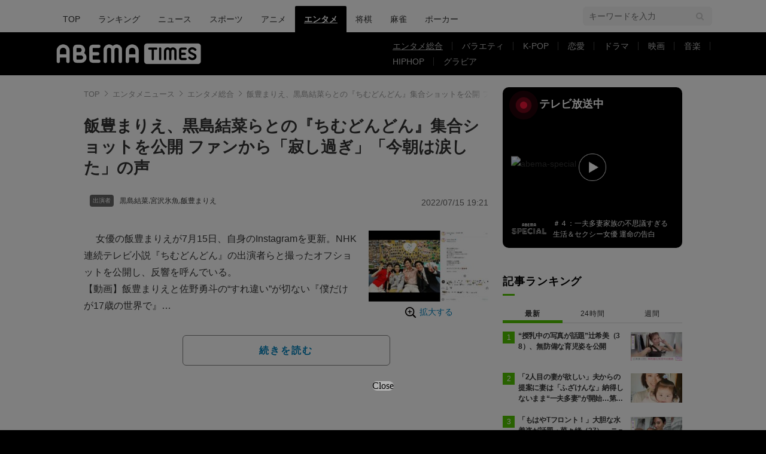

--- FILE ---
content_type: text/html; charset=utf-8
request_url: https://www.google.com/recaptcha/api2/aframe
body_size: 267
content:
<!DOCTYPE HTML><html><head><meta http-equiv="content-type" content="text/html; charset=UTF-8"></head><body><script nonce="mnfoVSXvXcO-D113EV3bPg">/** Anti-fraud and anti-abuse applications only. See google.com/recaptcha */ try{var clients={'sodar':'https://pagead2.googlesyndication.com/pagead/sodar?'};window.addEventListener("message",function(a){try{if(a.source===window.parent){var b=JSON.parse(a.data);var c=clients[b['id']];if(c){var d=document.createElement('img');d.src=c+b['params']+'&rc='+(localStorage.getItem("rc::a")?sessionStorage.getItem("rc::b"):"");window.document.body.appendChild(d);sessionStorage.setItem("rc::e",parseInt(sessionStorage.getItem("rc::e")||0)+1);localStorage.setItem("rc::h",'1769865340008');}}}catch(b){}});window.parent.postMessage("_grecaptcha_ready", "*");}catch(b){}</script></body></html>

--- FILE ---
content_type: application/javascript; charset=utf-8
request_url: https://fundingchoicesmessages.google.com/f/AGSKWxWfYZ0ilR4D9524QPdImx9OHxKLtZmVkeFEN60cHBl0o_Vmn0VmiSkfwbfZQO6LXCuS3gOuO5FBXWH0SUauO0_DUMdradIaUcRdnaBEHRVOPdZEdhwA8K7-x9nD1I7YhxZG8S7PmjLyhsxrBITDPHO72rJ34MZBfdSs4zBKxKKjXGsEq5Fo4tC0GOsL/_/banners/adv_/logad?/sponsorshipimage-_adbg2a./pc/ads.
body_size: -1288
content:
window['361b7e79-1695-426f-adf4-f2a4249b70b5'] = true;

--- FILE ---
content_type: application/javascript;charset=UTF-8
request_url: https://jp.popin.cc/popin_discovery/recommend?mode=new&url=https%3A%2F%2Ftimes.abema.tv%2Farticles%2F-%2F10031500&alg=ltr&media=times.abema.tv&agency=popinag&device=pc&extra=mac&topn=50&ad=150&uid=4eeb51d541521d4834b1769865334833&info=eyJ1c2VyX3RkX29zIjoiTWFjIiwidXNlcl90ZF9vc192ZXJzaW9uIjoiMTAuMTUuNyIsInVzZXJfdGRfYnJvd3NlciI6IkNocm9tZSIsInVzZXJfdGRfYnJvd3Nlcl92ZXJzaW9uIjoiMTMxLjAuMCIsInVzZXJfdGRfc2NyZWVuIjoiMTI4MHg3MjAiLCJ1c2VyX3RkX3ZpZXdwb3J0IjoiMTI4MHg3MjAiLCJ1c2VyX3RkX3VzZXJfYWdlbnQiOiJNb3ppbGxhLzUuMCAoTWFjaW50b3NoOyBJbnRlbCBNYWMgT1MgWCAxMF8xNV83KSBBcHBsZVdlYktpdC81MzcuMzYgKEtIVE1MLCBsaWtlIEdlY2tvKSBDaHJvbWUvMTMxLjAuMC4wIFNhZmFyaS81MzcuMzY7IENsYXVkZUJvdC8xLjA7ICtjbGF1ZGVib3RAYW50aHJvcGljLmNvbSkiLCJ1c2VyX3RkX3JlZmVycmVyIjoiIiwidXNlcl90ZF9wYXRoIjoiL2FydGljbGVzLy0vMTAwMzE1MDAiLCJ1c2VyX3RkX2NoYXJzZXQiOiJ1dGYtOCIsInVzZXJfdGRfbGFuZ3VhZ2UiOiJlbi11c0Bwb3NpeCIsInVzZXJfdGRfY29sb3IiOiIyNC1iaXQiLCJ1c2VyX3RkX3RpdGxlIjoiJUU5JUEzJUFGJUU4JUIxJThBJUUzJTgxJUJFJUUzJTgyJThBJUUzJTgxJTg4JUUzJTgwJTgxJUU5JUJCJTkyJUU1JUIzJUI2JUU3JUI1JTkwJUU4JThGJTlDJUUzJTgyJTg5JUUzJTgxJUE4JUUzJTgxJUFFJUUzJTgwJThFJUUzJTgxJUExJUUzJTgyJTgwJUUzJTgxJUE5JUUzJTgyJTkzJUUzJTgxJUE5JUUzJTgyJTkzJUUzJTgwJThGJUU5JTlCJTg2JUU1JTkwJTg4JUUzJTgyJUI3JUUzJTgzJUE3JUUzJTgzJTgzJUUzJTgzJTg4JUUzJTgyJTkyJUU1JTg1JUFDJUU5JTk2JThCJTIwJUUzJTgzJTk1JUUzJTgyJUExJUUzJTgzJUIzJUUzJTgxJThCJUUzJTgyJTg5JUUzJTgwJThDJUU1JUFGJTgyJUUzJTgxJTk3JUU5JTgxJThFJUUzJTgxJThFJUUzJTgwJThEJUUzJTgwJThDJUU0JUJCJThBJUU2JTlDJTlEJUUzJTgxJUFGJUU2JUI2JTk5JUUzJTgxJTk3JUUzJTgxJTlGJUUzJTgwJThEJUUzJTgxJUFFJUU1JUEzJUIwJTIwJTdDJTIwJUUzJTgyJUE4JUUzJTgzJUIzJUUzJTgyJUJGJUUzJTgzJUExJUU3JUI3JThGJUU1JTkwJTg4JTIwJTdDJTIwQUJFTUElMjBUSU1FUyUyMCU3QyUyMCVFMyU4MiVBMiVFMyU4MyU5OSVFMyU4MyU5RSVFMyU4MiVCRiVFMyU4MiVBNCVFMyU4MyVBMCVFMyU4MiVCQSIsInVzZXJfdGRfdXJsIjoiaHR0cHM6Ly90aW1lcy5hYmVtYS50di9hcnRpY2xlcy8tLzEwMDMxNTAwIiwidXNlcl90ZF9wbGF0Zm9ybSI6IkxpbnV4IHg4Nl82NCIsInVzZXJfdGRfaG9zdCI6InRpbWVzLmFiZW1hLnR2IiwidXNlcl90ZF9kZXZpY2UiOiJwYyIsInVzZXJfZGV2aWNlIjoicGMiLCJ1c2VyX3RpbWUiOjE3Njk4NjUzMzQ4NTAsImZydWl0X2JveF9wb3NpdGlvbiI6IiIsImZydWl0X3N0eWxlIjoiIn0=&r_category=all&callback=popInRequestCallBack0
body_size: 13188
content:
popInRequestCallBack0({"author_name":null,"image":"c605197687bcce54df5656b49ff4441b.jpg","common_category":["entertainment","hobby"],"image_url":"https://times-abema.ismcdn.jp/mwimgs/c/3/-/img_c35cb89430a91b2de11e74e2be30bfce762910.png","title":"飯豊まりえ、黒島結菜らとの『ちむどんどん』集合ショットを公開 ファンから「寂し過ぎ」「今朝は涙した」の声 | 話題 | ABEMA TIMES | アベマタイムズ","category":"黒島結菜","keyword":[],"url":"https://times.abema.tv/articles/-/10031500","pubdate":"202207150000000000","related":[{"url":"https://abema.tv/video/episode/87-320_s383_p39784","title":"徹子の部屋 - シーズン1 - 〈黒島結菜〉沖縄出身！祖父母と「朝ドラ」で共演を!? (バラエティ) | 無料動画・見逃し配信を見るなら | ABEMA","image":"c7a82ae412c0be3645fd189f0ae7afa1.jpg","pubdate":"000000000000000000","category":"徹子の部屋","common_category":["entertainment","trip"],"image_url":"https://hayabusa.io/abema/programs/87-320_s383_p39784/thumb001.w800.v1684813888.jpg","task":"abema_tv_video_episode_task","safe_text":true,"tag":"go","score":0.30480591852942257},{"url":"https://abema.tv/video/episode/89-116_s25_p3796","title":"話題のSNS - 第1子妊娠発表 徳永えりの「報告」に満島真之介・飯豊まりえら祝福 (ニュース) | 無料動画・見逃し配信を見るなら | ABEMA","image":"03bad7487e9a84adb262e9395773dae3.jpg","pubdate":"000000000000000000","category":"ABEMAエンタメ","common_category":["entertainment","beauty"],"image_url":"https://hayabusa.io/abema/programs/89-116_s25_p3796/thumb001.w800.v1683692485.jpg","task":"abema_tv_video_episode_task","safe_text":true,"tag":"go","score":0.23313771532451005},{"url":"https://abema.tv/video/episode/89-116_s35_p100","title":"独自インタビュー - 飯豊が告白…“芸能活動”秘話＆恋の悩み (ニュース) | 無料動画・見逃し配信を見るなら | ABEMA","image":"36703f04dacb0295b7e57dfc52d96d72.jpg","pubdate":"000000000000000000","category":"ABEMAエンタメ","common_category":["entertainment","health"],"image_url":"https://hayabusa.io/abema/programs/89-116_s35_p100/thumb001.w800.v1630664791.jpg","task":"abema_tv_video_episode_task","safe_text":true,"tag":"go","score":0.23313771532451005},{"url":"https://abema.tv/video/episode/89-116_s35_p83","title":"独自インタビュー - 飯豊まりえが語る“オオカミ”秘話 (ニュース) | 無料動画・見逃し配信を見るなら | ABEMA","image":"9f6c3d21d12fdf252b7b3feceeb95269.jpg","pubdate":"000000000000000000","category":"ABEMAエンタメ","common_category":["entertainment","hobby"],"image_url":"https://hayabusa.io/abema/programs/89-116_s35_p83/thumb001.w800.v1628243379.jpg","task":"abema_tv_video_episode_task","safe_text":true,"tag":"go","score":0.23313771532451005},{"url":"https://abema.tv/video/episode/89-70_s111_p1807","title":"ABEMA Morning【平日あさ7時〜生放送】 - 最新ニュース - 飯豊まりえの高校時代は… (ニュース) | 無料動画・見逃し配信を見るなら | ABEMA","image":"ff194a731472c852b3df543fe3286300.jpg","pubdate":"000000000000000000","category":"ABEMA Morning【平日あさ7時〜生放送】","common_category":["entertainment","beauty"],"image_url":"https://hayabusa.io/abema/programs/89-70_s111_p1807/thumb001.w800.v1662677797.jpg","task":"abema_tv_video_episode_task","safe_text":true,"tag":"go","score":0.23313771532451005},{"url":"https://abema.tv/video/episode/89-116_s15_p1322","title":"最新ニュース - 飯豊まりえ “虹オオカミ”の魅力は… (ニュース) | 無料動画・見逃し配信を見るなら | ABEMA","image":"51964ba5fadccc19a8c9356b2675ddc3.jpg","pubdate":"000000000000000000","category":"ABEMAエンタメ","common_category":["hobby","electronics"],"image_url":"https://hayabusa.io/abema/programs/89-116_s15_p1322/thumb001.w800.v1627643464.jpg","task":"abema_tv_video_episode_task","safe_text":true,"tag":"go","score":0.23313771532451005},{"url":"https://abema.tv/video/episode/89-116_s25_p4189","title":"話題のSNS - 妊娠中の土屋太鳳 全身ショット公開「妊婦さんとは思えない程スタイルGOOD」 (ニュース) | 無料動画・見逃し配信を見るなら | ABEMA","image":"e03d1d5e8407cb62d8f658f23a158442.jpg","pubdate":"000000000000000000","category":"ABEMAエンタメ","common_category":["fashion","entertainment"],"image_url":"https://hayabusa.io/abema/programs/89-116_s25_p4189/thumb001.w800.v1686401067.jpg","task":"abema_tv_video_episode_task","safe_text":true,"tag":"go","score":0.20921635432098673},{"url":"https://abema.tv/video/episode/89-116_s25_p4136","title":"話題のSNS - TOKIO城島茂の妻・菊池梨沙 「ママとは思えない…」抜群のスタイル際立つ“ヘソ出し”ショット (ニュース) | 無料動画・見逃し配信を見るなら | ABEMA","image":"ad00c3fc6f4b6481e0e2d075f88c9cfc.jpg","pubdate":"000000000000000000","category":"ABEMAエンタメ","common_category":["entertainment","fashion"],"image_url":"https://hayabusa.io/abema/programs/89-116_s25_p4136/thumb001.w800.v1685970504.jpg","task":"abema_tv_video_episode_task","safe_text":true,"tag":"go","score":0.17029017464629115},{"url":"https://abema.tv/video/episode/89-116_s25_p4150","title":"話題のSNS - 久慈暁子 ハワイの海で水着ショットが話題「サービスショット？」 (ニュース) | 無料動画・見逃し配信を見るなら | ABEMA","image":"017cd2d4164c8882d7c0019a1700e925.jpg","pubdate":"000000000000000000","category":"ABEMAエンタメ","common_category":["entertainment","hobby"],"image_url":"https://hayabusa.io/abema/programs/89-116_s25_p4150/thumb001.w800.v1686054138.jpg","task":"abema_tv_video_episode_task","safe_text":true,"tag":"go","score":0.17029017464629115},{"url":"https://abema.tv/video/episode/89-116_s25_p4192","title":"話題のSNS - GLAY・TERU ライブ前に宿泊するホテルの景色に落胆 ファンから“東京あるある”と共感の声 (ニュース) | 無料動画・見逃し配信を見るなら | ABEMA","image":"24970080346f324b6c7fbf14680718fd.jpg","pubdate":"000000000000000000","category":"ABEMAエンタメ","common_category":["trip","entertainment"],"image_url":"https://hayabusa.io/abema/programs/89-116_s25_p4192/thumb001.w800.v1686400434.jpg","task":"abema_tv_video_episode_task","safe_text":true,"tag":"go","score":0.1582519021554183},{"url":"https://abema.tv/video/episode/89-116_s25_p4183","title":"話題のSNS - 工藤静香 「天パーと言うより年パー」 加齢で“髪質変化” ファンは「可愛い！！」 (ニュース) | 無料動画・見逃し配信を見るなら | ABEMA","image":"1c143e329c20f5317ba083a8f69bbf60.jpg","pubdate":"000000000000000000","category":"ABEMAエンタメ","common_category":["entertainment","hobby"],"image_url":"https://hayabusa.io/abema/programs/89-116_s25_p4183/thumb001.w800.v1686314934.jpg","task":"abema_tv_video_episode_task","safe_text":true,"tag":"go","score":0.1582519021554183},{"url":"https://abema.tv/video/episode/89-116_s25_p4145","title":"話題のSNS - 伊藤桃々 全整形箇所を告白! ビフォーアフターを公開 (ニュース) | 無料動画・見逃し配信を見るなら | ABEMA","image":"61ea7bd50b44e1aa2b7e416bd0cbff7e.jpg","pubdate":"000000000000000000","category":"ABEMAエンタメ","common_category":["entertainment","health"],"image_url":"https://hayabusa.io/abema/programs/89-116_s25_p4145/thumb001.w800.v1686027390.jpg","task":"abema_tv_video_episode_task","safe_text":true,"tag":"go","score":0.14749371141897713},{"url":"https://abema.tv/video/episode/89-116_s25_p4167","title":"話題のSNS - ダイアン津田の妻が顔出し 17年前の結婚式写真公開 (ニュース) | 無料動画・見逃し配信を見るなら | ABEMA","image":"a4e1a2d746d7230e45afd7bd4ea6cd06.jpg","pubdate":"000000000000000000","category":"ABEMAエンタメ","common_category":["entertainment","digital"],"image_url":"https://hayabusa.io/abema/programs/89-116_s25_p4167/thumb001.w800.v1686198431.jpg","task":"abema_tv_video_episode_task","safe_text":true,"tag":"go","score":0.14749371141897713},{"url":"https://abema.tv/video/episode/89-116_s25_p4138","title":"話題のSNS - 板野友美 キレキレのダンス動画公開！“抜群のスタイル”が話題「神7は違うな」 (ニュース) | 無料動画・見逃し配信を見るなら | ABEMA","image":"e7dd626696418e415dcefcf767bd9699.jpg","pubdate":"000000000000000000","category":"ABEMAエンタメ","common_category":["entertainment","hobby"],"image_url":"https://hayabusa.io/abema/programs/89-116_s25_p4138/thumb001.w800.v1685970362.jpg","task":"abema_tv_video_episode_task","safe_text":true,"tag":"go","score":0.14749371141897713},{"url":"https://abema.tv/video/episode/89-116_s25_p4160","title":"話題のSNS - おのののか 家事中に悲劇“痛々しい患部”公開「朝イチで病院に」 (ニュース) | 無料動画・見逃し配信を見るなら | ABEMA","image":"ffbc3d1f5b7b43d346fe35b6d5221a97.jpg","pubdate":"000000000000000000","category":"ABEMAエンタメ","common_category":["entertainment","beauty"],"image_url":"https://hayabusa.io/abema/programs/89-116_s25_p4160/thumb001.w800.v1686142892.jpg","task":"abema_tv_video_episode_task","safe_text":true,"tag":"go","score":0.14749371141897713},{"url":"https://abema.tv/video/episode/89-116_s25_p4173","title":"話題のSNS - アンミカ「現代のクレオパトラ」別人のように変わったヘアスタイル公開 (ニュース) | 無料動画・見逃し配信を見るなら | ABEMA","image":"14447f881efdb70253a014a6bfa7b3eb.jpg","pubdate":"000000000000000000","category":"ABEMAエンタメ","common_category":["health","entertainment"],"image_url":"https://hayabusa.io/abema/programs/89-116_s25_p4173/thumb001.w800.v1686226915.jpg","task":"abema_tv_video_episode_task","safe_text":true,"tag":"go","score":0.14749371141897713},{"url":"https://abema.tv/video/episode/89-116_s25_p4186","title":"話題のSNS - “元あいのり”クロ 人間ドックの結果公開「家族で1番悪いっていう…」 (ニュース) | 無料動画・見逃し配信を見るなら | ABEMA","image":"ec3047780b9d3820101f971d56b5a644.jpg","pubdate":"000000000000000000","category":"ABEMAエンタメ","common_category":["business","entertainment"],"image_url":"https://hayabusa.io/abema/programs/89-116_s25_p4186/thumb001.w800.v1686314810.jpg","task":"abema_tv_video_episode_task","safe_text":true,"tag":"go","score":0.14749371141897713},{"url":"https://abema.tv/video/episode/89-116_s25_p3947","title":"話題のSNS - 濱口優&南明奈夫妻 2ショットでお祝い 山本彩・ダレノガレ明美ら「いいね！」 (ニュース) | 無料動画・見逃し配信を見るなら | ABEMA","image":"75f377d302e20e76365b5004337f1c63.jpg","pubdate":"000000000000000000","category":"ABEMAエンタメ","common_category":["business","entertainment"],"image_url":"https://hayabusa.io/abema/programs/89-116_s25_p3947/thumb001.w800.v1685074632.jpg","task":"abema_tv_video_episode_task","safe_text":true,"tag":"go","score":0.14240177341936203},{"url":"https://abema.tv/video/episode/89-116_s25_p3996","title":"話題のSNS - 昭和に憧れた22歳女性インフルエンサー 5年前の写真をファン絶賛 (ニュース) | 無料動画・見逃し配信を見るなら | ABEMA","image":"2f70b50fba975081582730e4edf3e225.jpg","pubdate":"000000000000000000","category":"ABEMAエンタメ","common_category":["entertainment","hobby"],"image_url":"https://hayabusa.io/abema/programs/89-116_s25_p3996/thumb001.w800.v1685534358.jpg","task":"abema_tv_video_episode_task","safe_text":true,"tag":"go","score":0.13048317008409388},{"url":"https://abema.tv/video/episode/89-66_s99_p1864","title":"#アベプラ【平日よる9時〜生放送】 - 企画 - 【EXITと学ぶコロナ第二弾】早く収束するための”仰天の提案”も 宮沢准教授「ウイルスの本質」 (ニュース) | 無料動画・見逃し配信を見るなら | ABEMA","image":"93d97d4ecd733ebfd0e8c2563f64d6f3.jpg","pubdate":"000000000000000000","category":"#アベプラ【平日よる9時〜生放送】","common_category":["digital","career"],"image_url":"https://hayabusa.io/abema/programs/89-66_s99_p1864/thumb001.w800.v1627665615.jpg","task":"abema_tv_video_episode_task","safe_text":false,"tag":"go","score":0.12598276642578}],"hot":[],"share":0,"pop":[],"ad":[],"ad_video":[],"ad_image":[],"ad_wave":[],"ad_vast_wave":[],"ad_reserved":[],"ad_reserved_video":[],"ad_reserved_image":[],"ad_reserved_wave":[],"recommend":[],"cookie":[],"cf":[],"e_ranking":[],"time":1769865336,"logid":"516e0e64-e1aa-426d-9a8d-a74d4a2c5979","alg":"ltr","safe_image":null,"safe_text":true,"identity":null,"ip":"18.223.239.195","v_dish_labels":"エンタメ,宮沢,どんど,top","v_dish_tlabels":"黒島,飯豊,ショット,times,ファン,集合,公開,話題","comment_like":[],"comment_comments":[],"article_wave":[],"cdata":"e30=","dmf":"m","fraud_control":false});